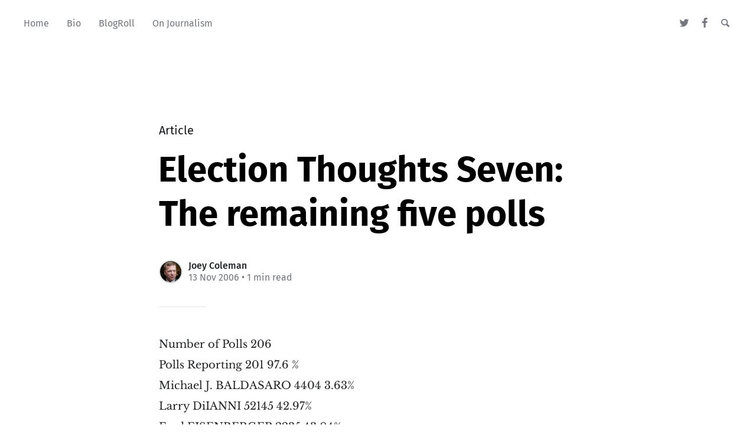

--- FILE ---
content_type: text/html; charset=utf-8
request_url: https://joeycoleman.ca/election-thoughts-seven-the-remaining-five-polls/
body_size: 4047
content:
<!DOCTYPE html>
<html lang="en">
<head>

	<meta charset="utf-8" />
	<meta http-equiv="X-UA-Compatible" content="IE=edge,chrome=1" />

	<title>Election Thoughts Seven: The remaining five polls</title>
	<meta name="HandheldFriendly" content="True" />
	<meta name="viewport" content="width=device-width, initial-scale=1.0" />

	<link rel="stylesheet" type="text/css" href="/assets/css/style.css?v=cad78d7972" />

	<script>
			var siteUrl = 'https://joeycoleman.ca';
	</script>

	<script>
			var localTheme = localStorage.getItem('attila_theme');
			switch (localTheme) {
					case 'dark':
							document.documentElement.classList.add('theme-dark');
							break;
					case 'light':
							document.documentElement.classList.add('theme-light');
							break;
					default:
							break;
			}
	</script>



			<style>
				.theme-dark:root {
				  --ghost-accent-color: #ff6633;
				}
				@media (prefers-color-scheme: dark) {
				  html:not(.theme-light):root {
				    --ghost-accent-color: #ff6633;
				  }
				}
			</style>

	<link rel="icon" href="https://joeycoleman.ca/content/images/size/w256h256/2019/12/Joey-Coleman-Massey-College-Photo-2019.png" type="image/png" />
    <link rel="canonical" href="https://joeycoleman.ca/election-thoughts-seven-the-remaining-five-polls/" />
    <meta name="referrer" content="no-referrer-when-downgrade" />
    
    <meta property="og:site_name" content="JoeyColeman.ca - the personal website of Joey Coleman of Hamilton, Ontario" />
    <meta property="og:type" content="article" />
    <meta property="og:title" content="Election Thoughts Seven: The remaining five polls" />
    <meta property="og:description" content="Number of Polls 206
Polls Reporting 201 97.6 %
Michael J. BALDASARO 4404 3.63%
Larry DiIANNI 52145 42.97%
Fred EISENBERGER 2235 43.04%
Diane ELMS 9156 7.55%
Steve LEACH 1220 1.01%
Gino SPEZIALE 1246 1.03%
Martin S. ZULINIAK 945 0.78%
1 in Ward Four" />
    <meta property="og:url" content="https://joeycoleman.ca/election-thoughts-seven-the-remaining-five-polls/" />
    <meta property="og:image" content="https://joeycoleman.ca/content/images/2019/12/joeycoleman-ca-banner-1.jpg" />
    <meta property="article:published_time" content="2006-11-14T02:32:38.000Z" />
    <meta property="article:modified_time" content="2006-11-14T02:32:38.000Z" />
    <meta property="article:publisher" content="https://www.facebook.com/JoeyColeman.ca" />
    <meta name="twitter:card" content="summary_large_image" />
    <meta name="twitter:title" content="Election Thoughts Seven: The remaining five polls" />
    <meta name="twitter:description" content="Number of Polls 206
Polls Reporting 201 97.6 %
Michael J. BALDASARO 4404 3.63%
Larry DiIANNI 52145 42.97%
Fred EISENBERGER 2235 43.04%
Diane ELMS 9156 7.55%
Steve LEACH 1220 1.01%
Gino SPEZIALE 1246 1.03%
Martin S. ZULINIAK 945 0.78%
1 in Ward Four" />
    <meta name="twitter:url" content="https://joeycoleman.ca/election-thoughts-seven-the-remaining-five-polls/" />
    <meta name="twitter:image" content="https://joeycoleman.ca/content/images/2019/12/joeycoleman-ca-banner-1.jpg" />
    <meta name="twitter:label1" content="Written by" />
    <meta name="twitter:data1" content="Joey Coleman" />
    <meta name="twitter:site" content="@JoeyColeman" />
    <meta property="og:image:width" content="1920" />
    <meta property="og:image:height" content="480" />
    
    <script type="application/ld+json">
{
    "@context": "https://schema.org",
    "@type": "Article",
    "publisher": {
        "@type": "Organization",
        "name": "JoeyColeman.ca - the personal website of Joey Coleman of Hamilton, Ontario",
        "url": "https://joeycoleman.ca/",
        "logo": {
            "@type": "ImageObject",
            "url": "https://joeycoleman.ca/content/images/size/w256h256/2019/12/Joey-Coleman-Massey-College-Photo-2019.png",
            "width": 60,
            "height": 60
        }
    },
    "author": {
        "@type": "Person",
        "name": "Joey Coleman",
        "image": {
            "@type": "ImageObject",
            "url": "//www.gravatar.com/avatar/dce6800bc7b4e07c16227a6651b41a1c?s=250&d=mm&r=x",
            "width": 250,
            "height": 250
        },
        "url": "https://joeycoleman.ca/author/joey/",
        "sameAs": []
    },
    "headline": "Election Thoughts Seven: The remaining five polls",
    "url": "https://joeycoleman.ca/election-thoughts-seven-the-remaining-five-polls/",
    "datePublished": "2006-11-14T02:32:38.000Z",
    "dateModified": "2006-11-14T02:32:38.000Z",
    "description": "Number of Polls 206\nPolls Reporting 201 97.6 %\nMichael J. BALDASARO 4404 3.63%\nLarry DiIANNI 52145 42.97%\nFred EISENBERGER 2235 43.04%\nDiane ELMS 9156 7.55%\nSteve LEACH 1220 1.01%\nGino SPEZIALE 1246 1.03%\nMartin S. ZULINIAK 945 0.78%\n1 in Ward Four – should go Eisenberger\n1 in Ward Five – definitely Eisenberger\n1 in Ward Nine – definitely DiIanni\n1 in Ward Eleven – should go DiIanni\n1 in Ward Fourteen – unknown area to me",
    "mainEntityOfPage": {
        "@type": "WebPage",
        "@id": "https://joeycoleman.ca/"
    }
}
    </script>

    <meta name="generator" content="Ghost 5.4" />
    <link rel="alternate" type="application/rss+xml" title="JoeyColeman.ca - the personal website of Joey Coleman of Hamilton, Ontario" href="https://joeycoleman.ca/rss/" />
    
    <script defer src="https://unpkg.com/@tryghost/sodo-search@~1.0.0/umd/sodo-search.min.js" data-sodo-search="https://joeycoleman.ca/" data-version="1.0.0" data-key="bebcf7511f56c76ddfa01e8630" crossorigin="anonymous"></script>
    <script defer src="/public/cards.min.js?v=cad78d7972"></script>
    <link rel="stylesheet" type="text/css" href="/public/cards.min.css?v=cad78d7972">
    <style type='text/css'>
	#ghost-portal-root {
		display: none;
		}
</style><style>:root {--ghost-accent-color: #15171A;}</style>
</head>

<body class="post-template">

	<div class="nav-header">
		<nav class="nav-wrapper" aria-label="Main">
				<ul>
		<li class="nav-home"><a href="https://www.joeycoleman.ca"><span>Home</span></a></li>
		<li class="nav-bio"><a href="https://www.joeycoleman.ca/about/"><span>Bio</span></a></li>
		<li class="nav-blogroll"><a href="https://www.joeycoleman.ca/blogroll/"><span>BlogRoll</span></a></li>
		<li class="nav-on-journalism"><a href="https://www.joeycoleman.ca/tag/journalism/"><span>On Journalism</span></a></li>
</ul>

				<ul class="nav-meta">
  <li class="nav-twitter">
    <a aria-label="Twitter" href="https://twitter.com/JoeyColeman" title="@JoeyColeman" target="_blank">
      <i class="icon icon-twitter" aria-hidden="true"></i>
      <span>@JoeyColeman</span>
    </a>
  </li>
  <li class="nav-facebook">
    <a aria-label="Facebook" href="https://www.facebook.com/JoeyColeman.ca" title="JoeyColeman.ca" target="_blank">
      <i class="icon icon-facebook" aria-hidden="true"></i>
      <span>JoeyColeman.ca</span>
    </a>
  </li>
  <li class="nav-search">
    <a title="Search" data-ghost-search>
      <i class="icon icon-search" aria-hidden="true"></i>
      <span>Search</span>
    </a>
  </li>
</ul>
		</nav>

		<div class="nav-wrapper-control">
			<div class="inner">
				<a class="nav-menu" role="button"><i class="icon icon-menu" aria-hidden="true"></i>Menu</a>
				<a class="nav-search" title="Search" role="button" data-ghost-search><i class="icon icon-search" aria-hidden="true"></i></a>
			</div>
		</div>
	</div>
	<div class="nav-close" role="button" aria-label="Close"></div>

	<section class="page-wrapper">

		

<div class="progress-container">
	<span class="progress-bar"></span>
</div>

<header class="post-header ">
	<div class="inner">
		<span class="post-info">
			<span class="post-type">Article</span>
		</span>
		<h1 class="post-title">Election Thoughts Seven: The remaining five polls</h1>
		<div class="post-meta">
			<div class="post-meta-avatars">
					<figure class="post-meta-avatar avatar">
						<a href="/author/joey/" class="author-avatar">
								<img class="author-profile-image" src="//www.gravatar.com/avatar/dce6800bc7b4e07c16227a6651b41a1c?s&#x3D;250&amp;d&#x3D;mm&amp;r&#x3D;x" alt="Joey Coleman" />
						</a>
					</figure>
			</div>
			<h4 class="post-meta-author"><a href="/author/joey/">Joey Coleman</a></h4>
			<time datetime="13-11-2006">13 Nov 2006</time> &bull; 1 min read
		</div>
	</div>
</header>

<main class="content" role="main">
	<article class="post no-image">
		<div class="inner">

			<section class="post-content">
				<!--kg-card-begin: markdown--><p>Number of Polls 206<br>
Polls Reporting 201 97.6 %<br>
Michael J. BALDASARO 4404 3.63%<br>
Larry DiIANNI 52145 42.97%<br>
Fred EISENBERGER 2235 43.04%<br>
Diane ELMS 9156 7.55%<br>
Steve LEACH 1220 1.01%<br>
Gino SPEZIALE 1246 1.03%<br>
Martin S. ZULINIAK 945 0.78%<br>
1 in Ward Four – should go Eisenberger<br>
1 in Ward Five – definitely Eisenberger<br>
1 in Ward Nine – definitely DiIanni<br>
1 in Ward Eleven – should go DiIanni<br>
1 in Ward Fourteen – unknown area to me</p>
<!--kg-card-end: markdown-->
			</section>

			<section class="post-footer">

				<div class="post-share">
					<span class="post-info-label">Share</span>
					<a title="Twitter" aria-label="Twitter" class="twitter" href="https://twitter.com/share?text=Election Thoughts Seven: The remaining five polls&url=https://joeycoleman.ca/election-thoughts-seven-the-remaining-five-polls/" onclick="window.open(this.href, 'twitter-share', 'width=550,height=235');return false;">
						<i class="icon icon-twitter" aria-hidden="true"></i>
					</a>
					<a title="Facebook" aria-label="Facebook" class="facebook" href="https://www.facebook.com/sharer/sharer.php?u=https://joeycoleman.ca/election-thoughts-seven-the-remaining-five-polls/" onclick="window.open(this.href, 'facebook-share','width=580,height=296');return false;">
						<i class="icon icon-facebook" aria-hidden="true"></i>
					</a>
					<a title="LinkedIn" aria-label="LinkedIn" class="linkedin" href="https://www.linkedin.com/shareArticle?mini=true&amp;url=https://joeycoleman.ca/election-thoughts-seven-the-remaining-five-polls//&amp;title=Election Thoughts Seven: The remaining five polls" onclick="window.open(this.href, 'linkedin-share', 'width=930,height=720');return false;">
						<i class="icon icon-linkedin" aria-hidden="true"></i>
					</a>
					<a title="Email" aria-label="Email" class="email" href="mailto:?subject=Election Thoughts Seven: The remaining five polls&amp;body=https://joeycoleman.ca/election-thoughts-seven-the-remaining-five-polls/">
						<i class="icon icon-mail" aria-hidden="true"></i>
					</a>
				</div>


			</section>




			<aside class="post-nav">

					<a class="post-nav-next" href="/election-thoughts-eight/">
						<section class="post-nav-teaser">
							<i class="icon icon-arrow-left" aria-label="Next post"></i>
							<h2 class="post-nav-title">Election Thoughts Eight</h2>
							<p class="post-nav-excerpt">Ward Four Poll (Ottawa to the Red Hill Creek) – unsure which poll&hellip;</p>
							<p class="post-nav-meta"><time datetime="13-11-2006">13 Nov 2006</time></p>
						</section>
					</a>

					<a class="post-nav-prev" href="/election-thoughts-part-six-recount/">
						<section class="post-nav-teaser">
							<i class="icon icon-arrow-right" aria-label="Previous post"></i>
							<h2 class="post-nav-title">Election Thoughts Part Six: Recount</h2>
							<p class="post-nav-excerpt">MAYOR
Total
Number of Polls 206
Polls Reporting 198 96.1 %
Larry&hellip;</p>
							<p class="post-nav-meta"><time datetime="13-11-2006">13 Nov 2006</time></p>
						</section>
					</a>
				<div class="clear"></div>
			</aside>

		</div>
	</article>
</main>




		<div class="nav-footer">
			<nav class="nav-wrapper" aria-label="Footer">
				<span class="nav-copy">JoeyColeman.ca - the personal website of Joey Coleman of Hamilton, Ontario &copy; 2026  <a class="nav-rss" title="RSS" href="https://joeycoleman.ca/rss/" target="_blank"><i class="icon icon-rss" aria-hidden="true"></i></a></span>
				<span class="nav-credits">Published with <a href="https://ghost.org">Ghost</a> &bull; Theme <a href="https://github.com/zutrinken/attila">Attila</a> &bull; <a class="menu-item js-theme" href="#" data-system="System theme" data-dark="Dark theme" data-light="Light theme"><span class="theme-icon"></span><span class="theme-text">System theme</span> </a> </span>
			</nav>
		</div>

	</section>

	<script type="text/javascript" src="/assets/js/script.js?v=cad78d7972"></script>

	<script>
  $(document).ready(function () {
		var viewport = $(window);
		var post = $('.post-content');
		// Responsive videos with fitVids
    post.fitVids();
		// Format code blocks and add line numbers
		function codestyling() {
	    $('pre code').each(function(i, e) {
				// Code highlight
	      hljs.highlightElement(e);
	      // No lines for plain text blocks
	      if (!$(this).hasClass('language-text')) {
	        var code = $(this);
					// Calculate amount of lines
	        var lines = code.html().split(/\n(?!$)/g).length;
	        var numbers = [];
	        if (lines > 1) {
	          lines++;
	        }
	        for (i = 1; i < lines; i++) {
	          numbers += '<span class="line" aria-hidden="true">' + i + '</span>';
	        }
	        code.parent().append('<div class="lines">' + numbers + '</div>');
	      }
	    });
	  }
	  codestyling();
		// Reading progress bar on window top
	  function readingProgress() {
			var postBottom = post.offset().top + post.height();
			var viewportHeight = viewport.height();
      var progress = 100 - (((postBottom - (viewport.scrollTop() + viewportHeight) + viewportHeight / 3) / (postBottom - viewportHeight + viewportHeight / 3)) * 100);
      $('.progress-bar').css('width', progress + '%');
      (progress > 100) ? $('.progress-container').addClass('complete'): $('.progress-container').removeClass('complete');
	  }
	  readingProgress();
		// Trigger reading progress
	  viewport.on({
	    'scroll': function() {
	      readingProgress();
	    },
	    'resize': function() {
	      readingProgress();
	    },
	    'orientationchange': function() {
	      readingProgress();
	    }
	  });

  });
</script>


	

</body>
</html>
